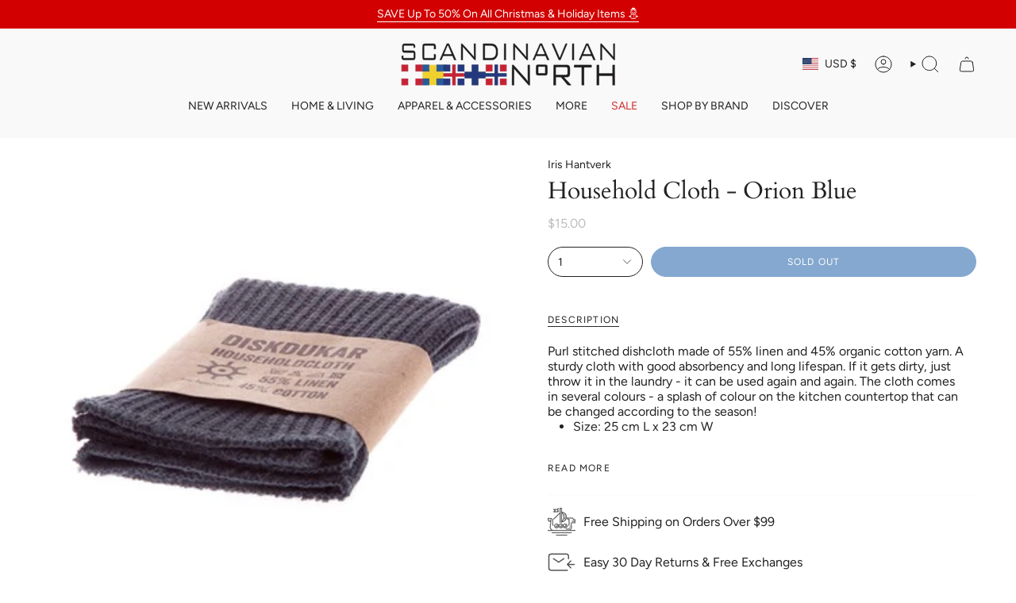

--- FILE ---
content_type: text/javascript
request_url: https://www.scandinaviannorth.com/cdn/shop/t/27/assets/related-products.js?v=164789660958983566611746221966
body_size: 209
content:
!function(){"use strict";const e="[data-api-related-template]",t=".product-item",i="[data-grid-item]",s="[data-related-section]",r="recently-viewed",d="grid-slider",n="[data-recently-viewed-wrapper]",l="data-limit",c="data-product-id",a="hidden",o="grid--mobile-slider";customElements.get("related-products")||customElements.define("related-products",class extends HTMLElement{constructor(){super(),this.sectionId=this.id,this.relatedItems=0,this.wrapper=this.querySelector(n),this.recentlyViewed=this.querySelector(r)}connectedCallback(){this.loadRelatedProducts(),this.loadRecentlyViewedProducts()}loadRelatedProducts(){const e=this.querySelector(s);if(!e)return;const t=e.getAttribute(c),i=e.getAttribute(l),r=`${window.theme.routes.product_recommendations_url}?section_id=api-product-recommendation&limit=${i}&product_id=${t}&intent=related`;fetch(r).then((e=>e.text())).then((t=>this.handleRelatedProductsResponse(t,e))).catch((()=>this.hideSection(e)))}handleRelatedProductsResponse(t,s){const r=document.createElement("div");r.innerHTML=(new DOMParser).parseFromString(t,"text/html").querySelector(e).innerHTML;const d=r.querySelectorAll(i).length;if(d>0){s.innerHTML=r.innerHTML,this.relatedItems=d;if(0===parseInt(s.style.getPropertyValue("--COLUMNS-MOBILE"))){s.querySelector(i).parentElement.classList.add(o)}}else this.hideSection(s);this.updateVisibility()}loadRecentlyViewedProducts(){this.recentlyViewed.addEventListener("theme:recently-viewed:loaded",(()=>{this.handleRecentlyViewedResponse()}))}handleRecentlyViewedResponse(){const e=parseInt(this.recentlyViewed.dataset.minimum)||1,i=this.recentlyViewed.querySelectorAll(t),s=this.recentlyViewed.querySelector(d),r=!this.wrapper&&i.length>0,n=this.wrapper&&i.length>=e;(r||n)&&(n&&this.wrapper.classList.remove(a),this.recentlyViewed.classList.remove(a),this.recentlyViewed.dispatchEvent(new CustomEvent("theme:tab:check",{bubbles:!0})),s&&s.dispatchEvent(new CustomEvent("theme:grid-slider:init",{bubbles:!0}))),this.updateVisibility()}hideSection(e){e.dispatchEvent(new CustomEvent("theme:tab:hide",{bubbles:!0}))}updateVisibility(){const e=Shopify.Products.getConfig().howManyToShow<1&&this.relatedItems<1;this.classList.toggle(a,e)}})}();
